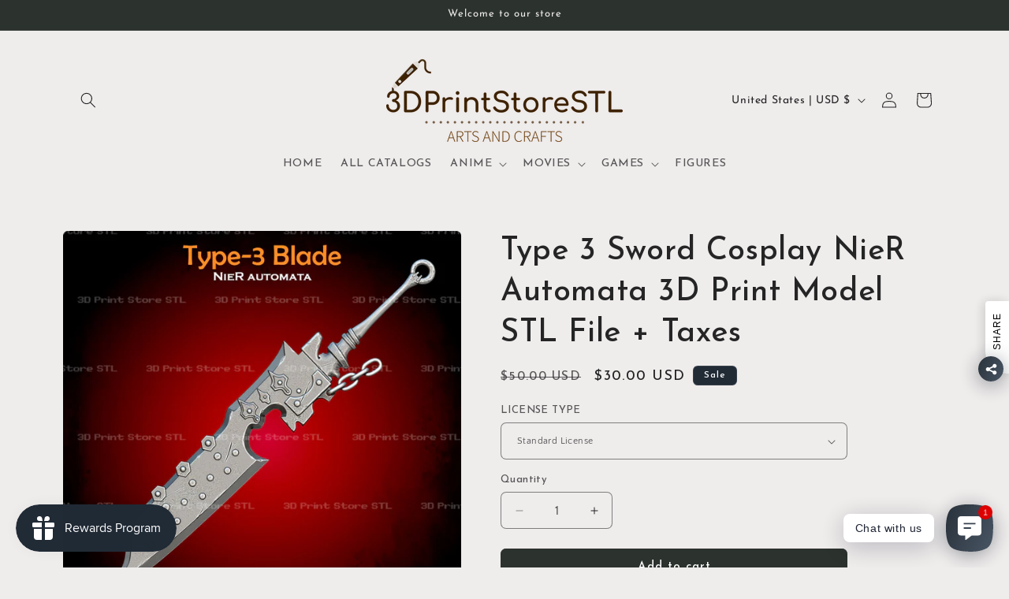

--- FILE ---
content_type: image/svg+xml
request_url: https://rivmorkxomnwzdlytbgv.supabase.co/storage/v1/object/public/public/weddings/hearts.svg
body_size: 76
content:
<svg xmlns="http://www.w3.org/2000/svg" viewBox="0 0 32 32"><defs><style>.cls-1{fill:none;stroke:#000;stroke-miterlimit:10;stroke-width:2px;}</style></defs><g id="hearts"><path class="cls-1" d="M23,29l-6.07-6.07-.67-.67a4.29,4.29,0,0,1,0-6.07h0a4.27,4.27,0,0,1,6.06,0l.62.61.06.06.68-.67a4.27,4.27,0,0,1,6.06,0h0a4.29,4.29,0,0,1,0,6.07L23.11,28.9Z"/><path class="cls-1" d="M6.17,13.79a4,4,0,0,1,0-5.66"/><path class="cls-1" d="M19.5,25.5l-3.31,3.31L16,29,5,18,3.74,16.74a7.8,7.8,0,0,1,0-11h0a7.79,7.79,0,0,1,11,0l1.12,1.12.11.1L17.23,5.7a7.79,7.79,0,0,1,11,0h0a7.81,7.81,0,0,1,.88,10"/></g></svg>